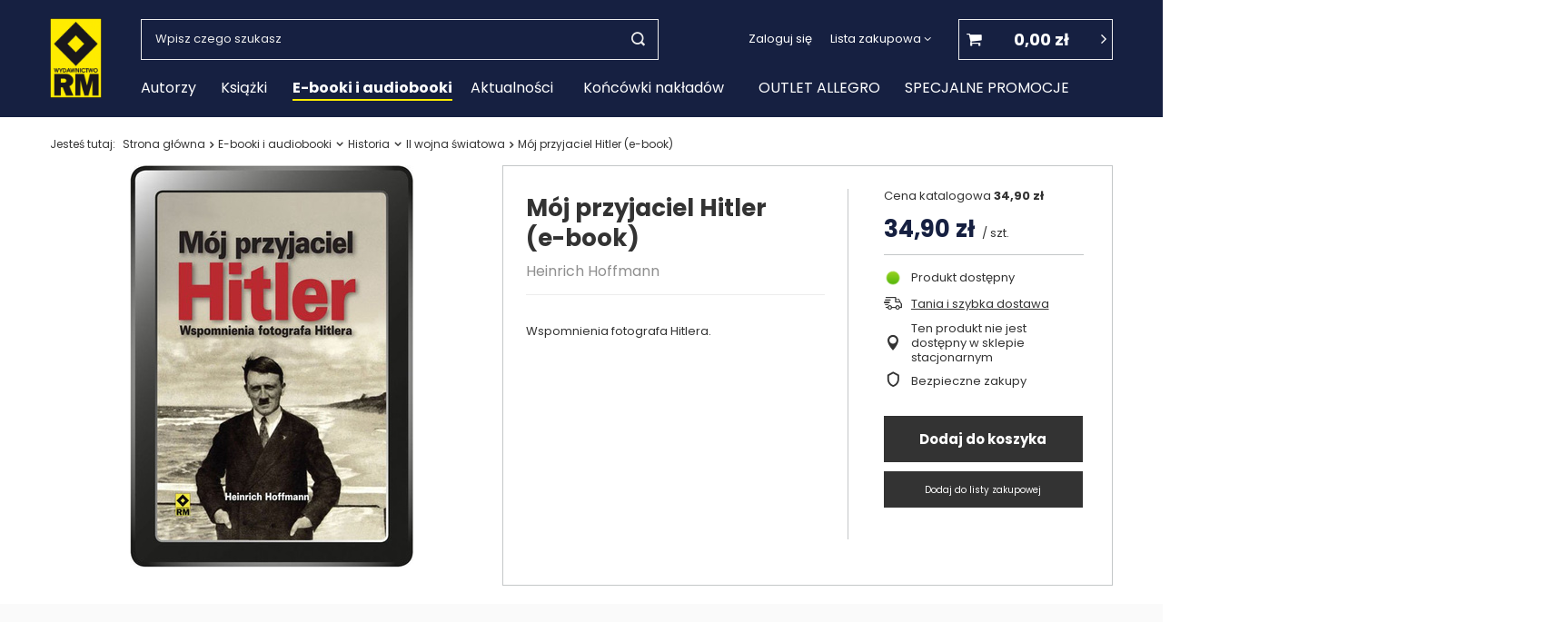

--- FILE ---
content_type: text/html; charset=utf-8
request_url: https://www.rm.com.pl/product-pol-844-Moj-przyjaciel-Hitler-e-book.html
body_size: 19717
content:
<!DOCTYPE html>
<html lang="pl" class="--vat --gross " ><head><meta name='viewport' content='user-scalable=no, initial-scale = 1.0, maximum-scale = 1.0, width=device-width'/><link rel="preload" crossorigin="anonymous" as="font" href="/gfx/pol/fontello.woff?v=2"><link rel="preconnect" href="https://fonts.googleapis.com"><link rel="preconnect" href="https://fonts.gstatic.com" crossorigin><link href="https://fonts.googleapis.com/css2?family=Poppins:wght@400;500;600;700&display=swap" rel="stylesheet"><meta http-equiv="Content-Type" content="text/html; charset=utf-8"><meta http-equiv="X-UA-Compatible" content="IE=edge"><title>Mój przyjaciel Hitler (e-book)  | E-booki i audiobooki \ Historia \ II wojna światowa | Wydawnictwo RM</title><meta name="keywords" content="Mój przyjaciel Hitler (e-book)  E-booki Wydawnictwo RM  Autor Heinrich Hoffmann Tytuł Mój przyjaciel Hitler. Wspomnienia fotografa Hitlera Liczba stron 288 ISBN 978-83-7773-414-8 Wydawnictwo Wydawnictwo RM Rok wydania 2015 Tematy książka, Mój przyjaciel Hilter, Heinrich Hoffmann, fotograf Hitlera, fotografie Hitlera Bezpieczeństwo Bezpieczeństwo  978-83-7773-414-8 9788377734148-10001 9788377734148 | E-booki i audiobooki \ Historia \ II wojna światowa | Wydawnictwo RM"><meta name="description" content="Mój przyjaciel Hitler (e-book)  | Wspomnienia fotografa Hitlera. | E-booki i audiobooki \ Historia \ II wojna światowa | Wydawnictwo RM"><link rel="icon" href="/gfx/pol/favicon.ico"><meta name="theme-color" content="#333"><meta name="msapplication-navbutton-color" content="#333"><meta name="apple-mobile-web-app-status-bar-style" content="#333"><link rel="preload stylesheet" as="style" href="/gfx/pol/style.css.gzip?r=1707751131"><script>var app_shop={urls:{prefix:'data="/gfx/'.replace('data="', '')+'pol/',graphql:'/graphql/v1/'},vars:{priceType:'gross',priceTypeVat:true,productDeliveryTimeAndAvailabilityWithBasket:false,geoipCountryCode:'US',},txt:{priceTypeText:' brutto',},fn:{},fnrun:{},files:[],graphql:{}};const getCookieByName=(name)=>{const value=`; ${document.cookie}`;const parts = value.split(`; ${name}=`);if(parts.length === 2) return parts.pop().split(';').shift();return false;};if(getCookieByName('freeeshipping_clicked')){document.documentElement.classList.remove('--freeShipping');}if(getCookieByName('rabateCode_clicked')){document.documentElement.classList.remove('--rabateCode');}</script><meta name="robots" content="index,follow"><meta name="rating" content="general"><meta name="Author" content="Wydawnictwo RM na bazie IdoSell (www.idosell.com/shop).">
<!-- Begin LoginOptions html -->

<style>
#client_new_social .service_item[data-name="service_Apple"]:before, 
#cookie_login_social_more .service_item[data-name="service_Apple"]:before,
.oscop_contact .oscop_login__service[data-service="Apple"]:before {
    display: block;
    height: 2.6rem;
    content: url('/gfx/standards/apple.svg?r=1743165583');
}
.oscop_contact .oscop_login__service[data-service="Apple"]:before {
    height: auto;
    transform: scale(0.8);
}
#client_new_social .service_item[data-name="service_Apple"]:has(img.service_icon):before,
#cookie_login_social_more .service_item[data-name="service_Apple"]:has(img.service_icon):before,
.oscop_contact .oscop_login__service[data-service="Apple"]:has(img.service_icon):before {
    display: none;
}
</style>

<!-- End LoginOptions html -->

<!-- Open Graph -->
<meta property="og:type" content="website"><meta property="og:url" content="https://www.rm.com.pl/product-pol-844-Moj-przyjaciel-Hitler-e-book.html
"><meta property="og:title" content="Mój przyjaciel Hitler (e-book)"><meta property="og:description" content="Wspomnienia fotografa Hitlera."><meta property="og:site_name" content="Wydawnictwo RM"><meta property="og:locale" content="pl_PL"><meta property="og:image" content="https://www.rm.com.pl/hpeciai/e10eac1254ec32fc457fdb73f5c71a9d/pol_pl_Moj-przyjaciel-Hitler-e-book-844_1.jpg"><meta property="og:image:width" content="312"><meta property="og:image:height" content="443"><link rel="manifest" href="https://www.rm.com.pl/data/include/pwa/2/manifest.json?t=3"><meta name="apple-mobile-web-app-capable" content="yes"><meta name="apple-mobile-web-app-status-bar-style" content="black"><meta name="apple-mobile-web-app-title" content="www.rm.com.pl"><link rel="apple-touch-icon" href="/data/include/pwa/2/icon-128.png"><link rel="apple-touch-startup-image" href="/data/include/pwa/2/logo-512.png" /><meta name="msapplication-TileImage" content="/data/include/pwa/2/icon-144.png"><meta name="msapplication-TileColor" content="#2F3BA2"><meta name="msapplication-starturl" content="/"><script type="application/javascript">var _adblock = true;</script><script async src="/data/include/advertising.js"></script><script type="application/javascript">var statusPWA = {
                online: {
                    txt: "Połączono z internetem",
                    bg: "#5fa341"
                },
                offline: {
                    txt: "Brak połączenia z internetem",
                    bg: "#eb5467"
                }
            }</script><script async type="application/javascript" src="/ajax/js/pwa_online_bar.js?v=1&r=6"></script><script >
window.dataLayer = window.dataLayer || [];
window.gtag = function gtag() {
dataLayer.push(arguments);
}
gtag('consent', 'default', {
'ad_storage': 'denied',
'analytics_storage': 'denied',
'ad_personalization': 'denied',
'ad_user_data': 'denied',
'wait_for_update': 500
});

gtag('set', 'ads_data_redaction', true);
</script><script id="iaiscript_1" data-requirements="W10=" data-ga4_sel="ga4script">
window.iaiscript_1 = `<${'script'}  class='google_consent_mode_update'>
gtag('consent', 'update', {
'ad_storage': 'denied',
'analytics_storage': 'denied',
'ad_personalization': 'denied',
'ad_user_data': 'denied'
});
</${'script'}>`;
</script>
<!-- End Open Graph -->

<link rel="canonical" href="https://www.rm.com.pl/product-pol-844-Moj-przyjaciel-Hitler-e-book.html" />

                <!-- Global site tag (gtag.js) -->
                <script  async src="https://www.googletagmanager.com/gtag/js?id=AW-1038983729"></script>
                <script >
                    window.dataLayer = window.dataLayer || [];
                    window.gtag = function gtag(){dataLayer.push(arguments);}
                    gtag('js', new Date());
                    
                    gtag('config', 'AW-1038983729', {"allow_enhanced_conversions":true});

                </script>
                            <!-- Google Tag Manager -->
                    <script >(function(w,d,s,l,i){w[l]=w[l]||[];w[l].push({'gtm.start':
                    new Date().getTime(),event:'gtm.js'});var f=d.getElementsByTagName(s)[0],
                    j=d.createElement(s),dl=l!='dataLayer'?'&l='+l:'';j.async=true;j.src=
                    'https://www.googletagmanager.com/gtm.js?id='+i+dl;f.parentNode.insertBefore(j,f);
                    })(window,document,'script','dataLayer','GTM-5JNGTJL');</script>
            <!-- End Google Tag Manager -->
<!-- Begin additional html or js -->


<!--2|2|2-->
<style type="text/css">
#n67367, span.order2_deliverytime, div.order2_deliverytime{display:none;}
#search div.product_prices{text-align:left;}
input.client_rebates_submit_code, input.basketedit_submit_code{padding:3px 8px;}
</style>
<!--1|2|1-->
<style type="text/css">
#n67367, span.order2_deliverytime{display:none;}
#search div.product_prices{text-align:left;}
div#footer{clear:both;}
#projector_form div.product_info_top div, #projector_form div.product_info{font-size:12px;}
a.projector_prodstock_compare{display:none;}
button.projector_butttons_buy{font-size:1.4em !important;}
#search table.search_results, table.n54117_dictionary,table{font-size:inherit; line-height:inherit;}
</style>
<!--12|2|10-->
<!-- Facebook Pixel Code -->
<script>
  !function(f,b,e,v,n,t,s)
  {if(f.fbq)return;n=f.fbq=function(){n.callMethod?
  n.callMethod.apply(n,arguments):n.queue.push(arguments)};
  if(!f._fbq)f._fbq=n;n.push=n;n.loaded=!0;n.version='2.0';
  n.queue=[];t=b.createElement(e);t.async=!0;
  t.src=v;s=b.getElementsByTagName(e)[0];
  s.parentNode.insertBefore(t,s)}(window, document,'script',
  'https://connect.facebook.net/en_US/fbevents.js');
  fbq('init', '134741637171738');
  fbq('track', 'PageView');
</script>
<noscript><img height="1" width="1" style="display:none"
  src="https://www.facebook.com/tr?id=134741637171738&ev=PageView&noscript=1"
/></noscript>
<!-- End Facebook Pixel Code -->

<!-- End additional html or js -->
                <script>
                if (window.ApplePaySession && window.ApplePaySession.canMakePayments()) {
                    var applePayAvailabilityExpires = new Date();
                    applePayAvailabilityExpires.setTime(applePayAvailabilityExpires.getTime() + 2592000000); //30 days
                    document.cookie = 'applePayAvailability=yes; expires=' + applePayAvailabilityExpires.toUTCString() + '; path=/;secure;'
                    var scriptAppleJs = document.createElement('script');
                    scriptAppleJs.src = "/ajax/js/apple.js?v=3";
                    if (document.readyState === "interactive" || document.readyState === "complete") {
                          document.body.append(scriptAppleJs);
                    } else {
                        document.addEventListener("DOMContentLoaded", () => {
                            document.body.append(scriptAppleJs);
                        });  
                    }
                } else {
                    document.cookie = 'applePayAvailability=no; path=/;secure;'
                }
                </script>
                <script>let paypalDate = new Date();
                    paypalDate.setTime(paypalDate.getTime() + 86400000);
                    document.cookie = 'payPalAvailability_PLN=-1; expires=' + paypalDate.getTime() + '; path=/; secure';
                </script><link rel="preload" as="image" href="/hpeciai/9e99d919e21548bd5ed767ca7d3108f1/pol_pm_Moj-przyjaciel-Hitler-e-book-844_1.jpg"><style>
								#main_banner1.skeleton .main_slider__item {
									padding-top: calc(650/1920* 100%);
								}
								#main_banner1 .main_slider__item > a.loading {
									min-height: 650px;
								}
							</style><style>
									#photos_slider[data-skeleton] .photos__link:before {
										padding-top: calc(443/312* 100%);
									}
									@media (min-width: 979px) {.photos__slider[data-skeleton] .photos__figure:not(.--nav):first-child .photos__link {
										max-height: 443px;
									}}
								</style></head><body><script>
					var script = document.createElement('script');
					script.src = app_shop.urls.prefix + 'envelope.js.gzip';

					document.getElementsByTagName('body')[0].insertBefore(script, document.getElementsByTagName('body')[0].firstChild);
				</script><div id="container" class="projector_page container"><header class="header-grid commercial_banner"><script class="ajaxLoad">
                app_shop.vars.vat_registered = "true";
                app_shop.vars.currency_format = "###,##0.00";
                
                    app_shop.vars.currency_before_value = false;
                
                    app_shop.vars.currency_space = true;
                
                app_shop.vars.symbol = "zł";
                app_shop.vars.id= "PLN";
                app_shop.vars.baseurl = "http://www.rm.com.pl/";
                app_shop.vars.sslurl= "https://www.rm.com.pl/";
                app_shop.vars.curr_url= "%2Fproduct-pol-844-Moj-przyjaciel-Hitler-e-book.html";
                

                var currency_decimal_separator = ',';
                var currency_grouping_separator = ' ';

                
                    app_shop.vars.blacklist_extension = ["exe","com","swf","js","php"];
                
                    app_shop.vars.blacklist_mime = ["application/javascript","application/octet-stream","message/http","text/javascript","application/x-deb","application/x-javascript","application/x-shockwave-flash","application/x-msdownload"];
                
                    app_shop.urls.contact = "/contact-pol.html";
                </script><div id="viewType" style="display:none"></div><div id="logo" class="d-flex align-items-center"><a href="https://www.rm.com.pl/" target="_self"><img src="/data/gfx/mask/pol/logo_2_big.png" alt="Wydawnictwo RM" width="57" height="88"></a></div><form action="https://www.rm.com.pl/search.php" method="get" id="menu_search" class="menu_search "><a href="#showSearchForm" class="menu_search__mobile"></a><div class="menu_search__block"><div class="menu_search__item --input"><input class="menu_search__input" type="text" name="text" autocomplete="off" placeholder="Wpisz czego szukasz"><button class="menu_search__submit" type="submit"></button></div><div class="menu_search__item --results search_result"></div></div></form><div id="menu_settings" class="align-items-center justify-content-center justify-content-lg-end"><div id="menu_additional"><a class="account_link" href="https://www.rm.com.pl/login.php">Zaloguj się</a><div class="shopping_list_top" data-empty="true"><a href="https://www.rm.com.pl/pl/shoppinglist/" class="wishlist_link slt_link">Lista zakupowa</a><div class="slt_lists"><ul class="slt_lists__nav"><li class="slt_lists__nav_item" data-list_skeleton="true" data-list_id="true" data-shared="true"><a class="slt_lists__nav_link" data-list_href="true"><span class="slt_lists__nav_name" data-list_name="true"></span><span class="slt_lists__count" data-list_count="true">0</span></a></li></ul><span class="slt_lists__empty">Dodaj do niej produkty, które lubisz i chcesz kupić później.</span></div></div></div></div><div class="shopping_list_top_mobile d-none" data-empty="true"><a href="https://www.rm.com.pl/pl/shoppinglist/" class="sltm_link"></a></div><div class="sl_choose sl_dialog"><div class="sl_choose__wrapper sl_dialog__wrapper p-4 p-md-5"><div class="sl_choose__item --top sl_dialog_close mb-2"><strong class="sl_choose__label">Zapisz na liście zakupowej</strong></div><div class="sl_choose__item --lists" data-empty="true"><div class="sl_choose__list f-group --radio m-0 d-md-flex align-items-md-center justify-content-md-between" data-list_skeleton="true" data-list_id="true" data-shared="true"><input type="radio" name="add" class="sl_choose__input f-control" id="slChooseRadioSelect" data-list_position="true"><label for="slChooseRadioSelect" class="sl_choose__group_label f-label py-4" data-list_position="true"><span class="sl_choose__sub d-flex align-items-center"><span class="sl_choose__name" data-list_name="true"></span><span class="sl_choose__count" data-list_count="true">0</span></span></label><button type="button" class="sl_choose__button --desktop btn --solid">Zapisz</button></div></div><div class="sl_choose__item --create sl_create mt-4"><a href="#new" class="sl_create__link  align-items-center">Stwórz nową listę zakupową</a><form class="sl_create__form align-items-center"><div class="sl_create__group f-group --small mb-0"><input type="text" class="sl_create__input f-control" required="required"><label class="sl_create__label f-label">Nazwa nowej listy</label></div><button type="submit" class="sl_create__button btn --solid ml-2 ml-md-3">Utwórz listę</button></form></div><div class="sl_choose__item --mobile mt-4 d-flex justify-content-center d-md-none"><button class="sl_choose__button --mobile btn --solid --large">Zapisz</button></div></div></div><div id="menu_basket" class="topBasket"><a class="topBasket__sub" href="/basketedit.php"><span class="badge badge-info"></span><strong class="topBasket__price" style="display: none;">0,00 zł</strong></a><div class="topBasket__details --products" style="display: none;"><div class="topBasket__block --labels"><label class="topBasket__item --name">Produkt</label><label class="topBasket__item --sum">Ilość</label><label class="topBasket__item --prices">Cena</label></div><div class="topBasket__block --products"></div></div><div class="topBasket__details --shipping" style="display: none;"><span class="topBasket__name">Koszt dostawy od</span><span id="shipppingCost"></span></div><script>
						app_shop.vars.cache_html = true;
					</script></div><nav id="menu_categories" class=" wide"><button type="button" class="navbar-toggler"><i class="icon-reorder"></i></button><div class="navbar-collapse" id="menu_navbar"><ul class="navbar-nav mx-md-n2"><li class="nav-item"><a  href="https://www.rm.com.pl/Autorzy-ccms-pol-30.html" target="_self" title="Autorzy" class="nav-link" >Autorzy</a></li><li class="nav-item"><a  href="/pol_m_Ksiazki-535.html" target="_self" title="Książki" class="nav-link" >Książki</a><ul class="navbar-subnav"><li class="nav-item empty"><a class="nav-link" href="/pol_m_Ksiazki_Kalendarze-i-notatniki-545.html" target="_self">Kalendarze i notatniki</a></li><li class="nav-item empty"><a class="nav-link" href="/pol_m_Ksiazki_Albumy-417.html" target="_self">Albumy</a></li><li class="nav-item empty"><a class="nav-link" href="/pol_m_Ksiazki_Ezoteryka-631.html" target="_self">Ezoteryka</a></li><li class="nav-item"><a class="nav-link" href="/pol_m_Ksiazki_Dla-dzieci-427.html" target="_self">Dla dzieci</a><ul class="navbar-subsubnav"><li class="nav-item"><a class="nav-link" href="/pol_m_Ksiazki_Dla-dzieci_Kolorowanki-i-kursy-rysowania-546.html" target="_self">Kolorowanki i kursy rysowania</a></li><li class="nav-item"><a class="nav-link" href="/pol_m_Ksiazki_Dla-dzieci_Edukacyjne-657.html" target="_self">Edukacyjne</a></li><li class="nav-item"><a class="nav-link" href="/pol_m_Ksiazki_Dla-dzieci_Minecraft-567.html" target="_self">Minecraft</a></li><li class="nav-item"><a class="nav-link" href="/pol_m_Ksiazki_Dla-dzieci_Fortnite-566.html" target="_self">Fortnite</a></li><li class="nav-item"><a class="nav-link" href="/pol_m_Ksiazki_Dla-dzieci_Opowiadania-i-powiesci-565.html" target="_self">Opowiadania i powieści</a></li><li class="nav-item"><a class="nav-link" href="/pol_m_Ksiazki_Dla-dzieci_Sport-564.html" target="_self">Sport</a></li></ul></li><li class="nav-item"><a class="nav-link" href="/pol_m_Ksiazki_Edukacja-242.html" target="_self">Edukacja</a><ul class="navbar-subsubnav"><li class="nav-item"><a class="nav-link" href="/pol_m_Ksiazki_Edukacja_Metoda-Montessori-568.html" target="_self">Metoda Montessori</a></li><li class="nav-item"><a class="nav-link" href="/pol_m_Ksiazki_Edukacja_Sztuka-547.html" target="_self">Sztuka</a></li></ul></li><li class="nav-item"><a class="nav-link" href="/pol_m_Ksiazki_Historia-416.html" target="_self">Historia</a><ul class="navbar-subsubnav"><li class="nav-item"><a class="nav-link" href="/pol_m_Ksiazki_Historia_Ludowa-Historia-Polski-575.html" target="_self">Ludowa Historia Polski</a></li><li class="nav-item"><a class="nav-link" href="/pol_m_Ksiazki_Historia_Ciekawostki-historyczne-580.html" target="_self">Ciekawostki historyczne</a></li><li class="nav-item"><a class="nav-link" href="/pol_m_Ksiazki_Historia_II-wojna-swiatowa-574.html" target="_self">II wojna światowa</a></li><li class="nav-item"><a class="nav-link" href="/pol_m_Ksiazki_Historia_Bron-pancerna-573.html" target="_self">Broń pancerna</a></li><li class="nav-item"><a class="nav-link" href="/pol_m_Ksiazki_Historia_Medycyna-577.html" target="_self">Medycyna</a></li><li class="nav-item"><a class="nav-link" href="/pol_m_Ksiazki_Historia_Starozytnosc-i-sredniowiecze-578.html" target="_self">Starożytność i średniowiecze</a></li><li class="nav-item"><a class="nav-link" href="/pol_m_Ksiazki_Historia_Psychologia-579.html" target="_self">Psychologia</a></li><li class="nav-item"><a class="nav-link" href="/pol_m_Ksiazki_Historia_Inne-581.html" target="_self">Inne</a></li><li class="nav-item"><a class="nav-link" href="/pol_m_Ksiazki_Historia_Kieszonkowa-historia-665.html" target="_self">Kieszonkowa historia</a></li></ul></li><li class="nav-item"><a class="nav-link" href="/pol_m_Ksiazki_Kuchnia-i-diety-251.html" target="_self">Kuchnia i diety</a><ul class="navbar-subsubnav more"><li class="nav-item"><a class="nav-link" href="/pol_m_Ksiazki_Kuchnia-i-diety_Alkohole-i-drinki-0-557.html" target="_self">Alkohole i drinki 0%</a></li><li class="nav-item"><a class="nav-link" href="/pol_m_Ksiazki_Kuchnia-i-diety_Ciasta-i-desery-551.html" target="_self">Ciasta i desery</a></li><li class="nav-item"><a class="nav-link" href="/pol_m_Ksiazki_Kuchnia-i-diety_Dla-diabetykow-552.html" target="_self">Dla diabetyków</a></li><li class="nav-item"><a class="nav-link" href="/pol_m_Ksiazki_Kuchnia-i-diety_Hashimoto-554.html" target="_self">Hashimoto</a></li><li class="nav-item"><a class="nav-link" href="/pol_m_Ksiazki_Kuchnia-i-diety_Keto-563.html" target="_self">Keto</a></li><li class="nav-item"><a class="nav-link" href="/pol_m_Ksiazki_Kuchnia-i-diety_Kuchnia-wegetarianska-i-weganska-553.html" target="_self">Kuchnia wegetariańska i wegańska</a></li><li class="nav-item"><a class="nav-link" href="/pol_m_Ksiazki_Kuchnia-i-diety_Domowe-wyroby-i-kuchnia-polska-556.html" target="_self">Domowe wyroby i kuchnia polska</a></li><li class="nav-item"><a class="nav-link" href="/pol_m_Ksiazki_Kuchnia-i-diety_Kuchnia-swiata-558.html" target="_self">Kuchnia świata</a></li><li class="nav-item"><a class="nav-link" href="/pol_m_Ksiazki_Kuchnia-i-diety_Przyprawy-i-ziola-561.html" target="_self">Przyprawy i zioła</a></li><li class="nav-item"><a class="nav-link" href="/pol_m_Ksiazki_Kuchnia-i-diety_Inne-kulinarne-pozycje-562.html" target="_self">Inne kulinarne pozycje</a></li><li class="nav-item"><a class="nav-link" href="/pol_m_Ksiazki_Kuchnia-i-diety_Mama-i-dziecko-622.html" target="_self">Mama i dziecko</a></li><li class="nav-item"><a class="nav-link" href="/pol_m_Ksiazki_Kuchnia-i-diety_Uzdrawiajaca-moc-630.html" target="_self">Uzdrawiająca moc</a></li><li class="nav-item display-all more"><a href="##" class="nav-link display-all" txt_alt="- zwiń">
																		+ rozwiń
																	</a></li></ul></li><li class="nav-item empty"><a class="nav-link" href="/pol_m_Ksiazki_Literatura-252.html" target="_self">Literatura</a></li><li class="nav-item"><a class="nav-link" href="/pol_m_Ksiazki_Literatura-faktu-542.html" target="_self">Literatura faktu</a><ul class="navbar-subsubnav"><li class="nav-item"><a class="nav-link" href="/pol_m_Ksiazki_Literatura-faktu_Bez-fikcji-625.html" target="_self">Bez fikcji</a></li><li class="nav-item"><a class="nav-link" href="/pol_m_Ksiazki_Literatura-faktu_Fenomeny-ludzkosci-659.html" target="_self">Fenomeny ludzkości</a></li></ul></li><li class="nav-item"><a class="nav-link" href="/pol_m_Ksiazki_Poradniki-434.html" target="_self">Poradniki</a><ul class="navbar-subsubnav"><li class="nav-item"><a class="nav-link" href="/pol_m_Ksiazki_Poradniki_Zyj-lepiej-627.html" target="_self">Żyj lepiej</a></li><li class="nav-item"><a class="nav-link" href="/pol_m_Ksiazki_Poradniki_Zrozum-siebie-661.html" target="_self">Zrozum siebie</a></li></ul></li><li class="nav-item empty"><a class="nav-link" href="/pol_m_Ksiazki_Przewodniki-253.html" target="_self">Przewodniki</a></li><li class="nav-item empty"><a class="nav-link" href="/pol_m_Ksiazki_Rekodzielo-Hobby-254.html" target="_self">Rękodzieło/ Hobby</a></li><li class="nav-item"><a class="nav-link" href="/pol_m_Ksiazki_Rysowanie-kolorowanie-malowanie-258.html" target="_self">Rysowanie, kolorowanie, malowanie</a><ul class="navbar-subsubnav"><li class="nav-item"><a class="nav-link" href="/pol_m_Ksiazki_Rysowanie-kolorowanie-malowanie_Rysowanie-krok-po-kroku-663.html" target="_self">Rysowanie krok po kroku</a></li><li class="nav-item"><a class="nav-link" href="/pol_m_Ksiazki_Rysowanie-kolorowanie-malowanie_Kolorowanie-po-numerach-668.html" target="_self">Kolorowanie po numerach</a></li></ul></li><li class="nav-item empty"><a class="nav-link" href="/pol_m_Ksiazki_Sport-i-zdrowy-ruch-259.html" target="_self">Sport i zdrowy ruch</a></li><li class="nav-item empty"><a class="nav-link" href="/pol_m_Ksiazki_Szachy-260.html" target="_self">Szachy</a></li><li class="nav-item"><a class="nav-link" href="/pol_m_Ksiazki_Rosliny-i-zwierzeta-255.html" target="_self">Rośliny i zwierzęta</a><ul class="navbar-subsubnav"><li class="nav-item"><a class="nav-link" href="/pol_m_Ksiazki_Rosliny-i-zwierzeta_Kot-Jasniepan-549.html" target="_self">Kot Jaśniepan</a></li><li class="nav-item"><a class="nav-link" href="/pol_m_Ksiazki_Rosliny-i-zwierzeta_Kot-Edgar-623.html" target="_self">Kot Edgar</a></li></ul></li><li class="nav-item empty"><a class="nav-link" href="/pol_m_Ksiazki_Zdrowie-i-uroda-261.html" target="_self">Zdrowie i uroda</a></li></ul></li><li class="nav-item active"><a  href="/pol_m_E-booki-i-audiobooki-320.html" target="_self" title="E-booki i audiobooki" class="nav-link active" >E-booki i audiobooki</a><ul class="navbar-subnav"><li class="nav-item empty"><a class="nav-link" href="/pol_m_E-booki-i-audiobooki_Audiobooki-629.html" target="_self">Audiobooki</a></li><li class="nav-item empty"><a class="nav-link" href="/pol_m_E-booki-i-audiobooki_Ezoteryka-632.html" target="_self">Ezoteryka</a></li><li class="nav-item"><a class="nav-link" href="/pol_m_E-booki-i-audiobooki_Dla-dzieci-582.html" target="_self">Dla dzieci</a><ul class="navbar-subsubnav"><li class="nav-item"><a class="nav-link" href="/pol_m_E-booki-i-audiobooki_Dla-dzieci_Minecraft-583.html" target="_self">Minecraft</a></li><li class="nav-item"><a class="nav-link" href="/pol_m_E-booki-i-audiobooki_Dla-dzieci_Opowiadania-i-powiesci-609.html" target="_self">Opowiadania i powieści</a></li><li class="nav-item"><a class="nav-link" href="/pol_m_E-booki-i-audiobooki_Dla-dzieci_Inne-610.html" target="_self">Inne</a></li><li class="nav-item"><a class="nav-link" href="/pol_m_E-booki-i-audiobooki_Dla-dzieci_Sport-614.html" target="_self">Sport</a></li></ul></li><li class="nav-item empty"><a class="nav-link" href="/pol_m_E-booki-i-audiobooki_Szachy-584.html" target="_self">Szachy</a></li><li class="nav-item active"><a class="nav-link active" href="/pol_m_E-booki-i-audiobooki_Historia-585.html" target="_self">Historia</a><ul class="navbar-subsubnav"><li class="nav-item"><a class="nav-link" href="/pol_m_E-booki-i-audiobooki_Historia_Ludowa-Historia-Polski-586.html" target="_self">Ludowa Historia Polski</a></li><li class="nav-item"><a class="nav-link" href="/pol_m_E-booki-i-audiobooki_Historia_Ciekawostki-historyczne-587.html" target="_self">Ciekawostki historyczne</a></li><li class="nav-item active"><a class="nav-link active" href="/pol_m_E-booki-i-audiobooki_Historia_II-wojna-swiatowa-588.html" target="_self">II wojna światowa</a></li><li class="nav-item"><a class="nav-link" href="/pol_m_E-booki-i-audiobooki_Historia_Bron-pancerna-589.html" target="_self">Broń pancerna</a></li><li class="nav-item"><a class="nav-link" href="/pol_m_E-booki-i-audiobooki_Historia_Starozytnosc-i-sredniowiecze-591.html" target="_self">Starożytność i średniowiecze</a></li><li class="nav-item"><a class="nav-link" href="/pol_m_E-booki-i-audiobooki_Historia_Psychologia-592.html" target="_self">Psychologia</a></li><li class="nav-item"><a class="nav-link" href="/pol_m_E-booki-i-audiobooki_Historia_Inne-593.html" target="_self">Inne</a></li><li class="nav-item"><a class="nav-link" href="/pol_m_E-booki-i-audiobooki_Historia_Kieszonkowa-historia-666.html" target="_self">Kieszonkowa historia</a></li></ul></li><li class="nav-item"><a class="nav-link" href="/pol_m_E-booki-i-audiobooki_Kuchnia-i-diety-594.html" target="_self">Kuchnia i diety</a><ul class="navbar-subsubnav"><li class="nav-item"><a class="nav-link" href="/pol_m_E-booki-i-audiobooki_Kuchnia-i-diety_Ciasta-i-desery-596.html" target="_self">Ciasta i desery</a></li><li class="nav-item"><a class="nav-link" href="/pol_m_E-booki-i-audiobooki_Kuchnia-i-diety_Dla-diabetykow-597.html" target="_self">Dla diabetyków</a></li><li class="nav-item"><a class="nav-link" href="/pol_m_E-booki-i-audiobooki_Kuchnia-i-diety_Hashimoto-598.html" target="_self">Hashimoto</a></li><li class="nav-item"><a class="nav-link" href="/pol_m_E-booki-i-audiobooki_Kuchnia-i-diety_Keto-599.html" target="_self">Keto</a></li><li class="nav-item"><a class="nav-link" href="/pol_m_E-booki-i-audiobooki_Kuchnia-i-diety_Kuchnia-wegetarianska-i-weganska-600.html" target="_self">Kuchnia wegetariańska i wegańska</a></li><li class="nav-item"><a class="nav-link" href="/pol_m_E-booki-i-audiobooki_Kuchnia-i-diety_Domowe-wyroby-i-kuchnia-polska-601.html" target="_self">Domowe wyroby i kuchnia polska</a></li><li class="nav-item"><a class="nav-link" href="/pol_m_E-booki-i-audiobooki_Kuchnia-i-diety_Kuchnia-swiata-602.html" target="_self">Kuchnia świata</a></li><li class="nav-item"><a class="nav-link" href="/pol_m_E-booki-i-audiobooki_Kuchnia-i-diety_Przyprawy-i-ziola-603.html" target="_self">Przyprawy i zioła</a></li><li class="nav-item"><a class="nav-link" href="/pol_m_E-booki-i-audiobooki_Kuchnia-i-diety_Inne-diety-prozdrowotne-604.html" target="_self">Inne diety prozdrowotne</a></li><li class="nav-item"><a class="nav-link" href="/pol_m_E-booki-i-audiobooki_Kuchnia-i-diety_Uzdrawiajaca-moc-658.html" target="_self">Uzdrawiająca moc</a></li></ul></li><li class="nav-item empty"><a class="nav-link" href="/pol_m_E-booki-i-audiobooki_Literatura-605.html" target="_self">Literatura</a></li><li class="nav-item"><a class="nav-link" href="/pol_m_E-booki-i-audiobooki_Literatura-faktu-606.html" target="_self">Literatura faktu</a><ul class="navbar-subsubnav"><li class="nav-item"><a class="nav-link" href="/pol_m_E-booki-i-audiobooki_Literatura-faktu_Bez-fikcji-626.html" target="_self">Bez fikcji</a></li></ul></li><li class="nav-item"><a class="nav-link" href="/pol_m_E-booki-i-audiobooki_Poradniki-607.html" target="_self">Poradniki</a><ul class="navbar-subsubnav"><li class="nav-item"><a class="nav-link" href="/pol_m_E-booki-i-audiobooki_Poradniki_Zyj-lepiej-628.html" target="_self">Żyj lepiej</a></li><li class="nav-item"><a class="nav-link" href="/pol_m_E-booki-i-audiobooki_Poradniki_Zrozum-siebie-667.html" target="_self">Zrozum siebie</a></li></ul></li><li class="nav-item empty"><a class="nav-link" href="/pol_m_E-booki-i-audiobooki_Rosliny-i-zwierzeta-608.html" target="_self">Rośliny i zwierzęta</a></li><li class="nav-item empty"><a class="nav-link" href="/pol_m_E-booki-i-audiobooki_Zdrowie-i-uroda-615.html" target="_self">Zdrowie i uroda</a></li><li class="nav-item"><a class="nav-link" href="/pol_m_E-booki-i-audiobooki_Sport-i-zdrowy-ruch-616.html" target="_self">Sport i zdrowy ruch</a><ul class="navbar-subsubnav"><li class="nav-item"><a class="nav-link" href="/pol_m_E-booki-i-audiobooki_Sport-i-zdrowy-ruch_Biografie-617.html" target="_self">Biografie</a></li></ul></li><li class="nav-item empty"><a class="nav-link" href="/pol_m_E-booki-i-audiobooki_Rekodzielo-621.html" target="_self">Rękodzieło</a></li></ul></li><li class="nav-item"><a  href="https://www.rm.com.pl/blog-pol.phtml" target="_self" title="Aktualności" class="nav-link" >Aktualności</a></li><li class="nav-item"><a  href="https://allegro.pl/uzytkownik/WydawnictwoRM" target="_self" title="Końcówki nakładów" class="nav-link" >Końcówki nakładów</a></li><li class="nav-item"><a  href="https://allegro.pl/uzytkownik/WydawnictwoRM?price_from=10&amp;price_to=10" target="_self" title="OUTLET ALLEGRO" class="nav-link" >OUTLET ALLEGRO</a></li><li class="nav-item"><a  href="/pol_m_SPECJALNE-PROMOCJE-664.html" target="_self" title="SPECJALNE PROMOCJE" class="nav-link" >SPECJALNE PROMOCJE</a></li></ul></div></nav><div id="breadcrumbs" class="breadcrumbs "><div class="back_button"><button id="back_button"><i class="icon-angle-left"></i> Wstecz</button></div><div class="list_wrapper"><ol><li><span>Jesteś tutaj:  </span></li><li class="bc-main"><span><a href="/">Strona główna</a></span></li><li class="category bc-item-1 --more"><a class="category" href="/pol_m_E-booki-i-audiobooki-320.html">E-booki i audiobooki</a><ul class="breadcrumbs__sub"><li class="breadcrumbs__item"><a class="breadcrumbs__link --link" href="/pol_m_E-booki-i-audiobooki_Audiobooki-629.html">Audiobooki</a></li><li class="breadcrumbs__item"><a class="breadcrumbs__link --link" href="/pol_m_E-booki-i-audiobooki_Ezoteryka-632.html">Ezoteryka</a></li><li class="breadcrumbs__item"><a class="breadcrumbs__link --link" href="/pol_m_E-booki-i-audiobooki_Dla-dzieci-582.html">Dla dzieci</a></li><li class="breadcrumbs__item"><a class="breadcrumbs__link --link" href="/pol_m_E-booki-i-audiobooki_Szachy-584.html">Szachy</a></li><li class="breadcrumbs__item"><a class="breadcrumbs__link --link" href="/pol_m_E-booki-i-audiobooki_Historia-585.html">Historia</a></li><li class="breadcrumbs__item"><a class="breadcrumbs__link --link" href="/pol_m_E-booki-i-audiobooki_Kuchnia-i-diety-594.html">Kuchnia i diety</a></li><li class="breadcrumbs__item"><a class="breadcrumbs__link --link" href="/pol_m_E-booki-i-audiobooki_Literatura-605.html">Literatura</a></li><li class="breadcrumbs__item"><a class="breadcrumbs__link --link" href="/pol_m_E-booki-i-audiobooki_Literatura-faktu-606.html">Literatura faktu</a></li><li class="breadcrumbs__item"><a class="breadcrumbs__link --link" href="/pol_m_E-booki-i-audiobooki_Poradniki-607.html">Poradniki</a></li><li class="breadcrumbs__item"><a class="breadcrumbs__link --link" href="/pol_m_E-booki-i-audiobooki_Rosliny-i-zwierzeta-608.html">Rośliny i zwierzęta</a></li><li class="breadcrumbs__item"><a class="breadcrumbs__link --link" href="/pol_m_E-booki-i-audiobooki_Zdrowie-i-uroda-615.html">Zdrowie i uroda</a></li><li class="breadcrumbs__item"><a class="breadcrumbs__link --link" href="/pol_m_E-booki-i-audiobooki_Sport-i-zdrowy-ruch-616.html">Sport i zdrowy ruch</a></li><li class="breadcrumbs__item"><a class="breadcrumbs__link --link" href="/pol_m_E-booki-i-audiobooki_Rekodzielo-621.html">Rękodzieło</a></li></ul></li><li class="category bc-item-2 --more"><a class="category" href="/pol_m_E-booki-i-audiobooki_Historia-585.html">Historia</a><ul class="breadcrumbs__sub"><li class="breadcrumbs__item"><a class="breadcrumbs__link --link" href="/pol_m_E-booki-i-audiobooki_Historia_Ludowa-Historia-Polski-586.html">Ludowa Historia Polski</a></li><li class="breadcrumbs__item"><a class="breadcrumbs__link --link" href="/pol_m_E-booki-i-audiobooki_Historia_Ciekawostki-historyczne-587.html">Ciekawostki historyczne</a></li><li class="breadcrumbs__item"><a class="breadcrumbs__link --link" href="/pol_m_E-booki-i-audiobooki_Historia_II-wojna-swiatowa-588.html">II wojna światowa</a></li><li class="breadcrumbs__item"><a class="breadcrumbs__link --link" href="/pol_m_E-booki-i-audiobooki_Historia_Bron-pancerna-589.html">Broń pancerna</a></li><li class="breadcrumbs__item"><a class="breadcrumbs__link --link" href="/pol_m_E-booki-i-audiobooki_Historia_Starozytnosc-i-sredniowiecze-591.html">Starożytność i średniowiecze</a></li><li class="breadcrumbs__item"><a class="breadcrumbs__link --link" href="/pol_m_E-booki-i-audiobooki_Historia_Psychologia-592.html">Psychologia</a></li><li class="breadcrumbs__item"><a class="breadcrumbs__link --link" href="/pol_m_E-booki-i-audiobooki_Historia_Inne-593.html">Inne</a></li><li class="breadcrumbs__item"><a class="breadcrumbs__link --link" href="/pol_m_E-booki-i-audiobooki_Historia_Kieszonkowa-historia-666.html">Kieszonkowa historia</a></li></ul></li><li class="category bc-item-3 bc-active"><a class="category" href="/pol_m_E-booki-i-audiobooki_Historia_II-wojna-swiatowa-588.html">II wojna światowa</a></li><li class="bc-active bc-product-name"><span>Mój przyjaciel Hitler (e-book)</span></li></ol></div></div></header><div id="layout" class="row clearfix"><aside class="col-3"><section class="shopping_list_menu"><div class="shopping_list_menu__block --lists slm_lists" data-empty="true"><span class="slm_lists__label">Listy zakupowe</span><ul class="slm_lists__nav"><li class="slm_lists__nav_item" data-list_skeleton="true" data-list_id="true" data-shared="true"><a class="slm_lists__nav_link" data-list_href="true"><span class="slm_lists__nav_name" data-list_name="true"></span><span class="slm_lists__count" data-list_count="true">0</span></a></li><li class="slm_lists__nav_header"><span class="slm_lists__label">Listy zakupowe</span></li></ul><a href="#manage" class="slm_lists__manage d-none align-items-center d-md-flex">Zarządzaj listami</a></div><div class="shopping_list_menu__block --bought slm_bought"><a class="slm_bought__link d-flex" href="https://www.rm.com.pl/products-bought.php">
						Lista dotychczas zamówionych produktów
					</a></div><div class="shopping_list_menu__block --info slm_info"><strong class="slm_info__label d-block mb-3">Jak działa lista zakupowa?</strong><ul class="slm_info__list"><li class="slm_info__list_item d-flex mb-3">
							Po zalogowaniu możesz umieścić i przechowywać na liście zakupowej dowolną liczbę produktów nieskończenie długo.
						</li><li class="slm_info__list_item d-flex mb-3">
							Dodanie produktu do listy zakupowej nie oznacza automatycznie jego rezerwacji.
						</li><li class="slm_info__list_item d-flex mb-3">
							Dla niezalogowanych klientów lista zakupowa przechowywana jest do momentu wygaśnięcia sesji (około 24h).
						</li></ul></div></section><div id="mobileCategories" class="mobileCategories"><div class="mobileCategories__item --menu"><a class="mobileCategories__link --active" href="#" data-ids="#menu_search,.shopping_list_menu,#menu_search,#menu_navbar,#menu_navbar3, #menu_blog">
                            Menu
                        </a></div><div class="mobileCategories__item --account"><a class="mobileCategories__link" href="#" data-ids="#menu_contact,#login_menu_block">
                            Konto
                        </a></div></div><div class="setMobileGrid" data-item="#menu_navbar"></div><div class="setMobileGrid" data-item="#menu_navbar3" data-ismenu1="true"></div><div class="setMobileGrid" data-item="#menu_blog"></div><div class="login_menu_block d-lg-none" id="login_menu_block"><a class="sign_in_link" href="/login.php" title=""><i class="icon-user"></i><span>Zaloguj się</span></a><a class="registration_link" href="/client-new.php?register" title=""><i class="icon-lock"></i><span>Zarejestruj się</span></a><a class="order_status_link" href="/order-open.php" title=""><i class="icon-globe"></i><span>Sprawdź status zamówienia</span></a></div><div class="setMobileGrid" data-item="#menu_contact"></div><div class="setMobileGrid" data-item="#menu_settings"></div></aside><div id="content" class="col-12"><div id="menu_compare_product" class="compare mb-2 pt-sm-3 pb-sm-3 mb-sm-3" style="display: none;"><div class="compare__label d-none d-sm-block">Dodane do porównania</div><div class="compare__sub"></div><div class="compare__buttons"><a class="compare__button btn --solid --secondary" href="https://www.rm.com.pl/product-compare.php" title="Porównaj wszystkie produkty" target="_blank"><span>Porównaj produkty </span><span class="d-sm-none">(0)</span></a><a class="compare__button --remove btn d-none d-sm-block" href="https://www.rm.com.pl/settings.php?comparers=remove&amp;product=###" title="Usuń wszystkie produkty">
                        Usuń produkty
                    </a></div><script>
                        var cache_html = true;
                    </script></div><section id="projector_photos" class="photos d-flex align-items-start mb-4"><div id="photos_slider" class="photos__slider" data-skeleton="true"><div class="photos___slider_wrapper"><figure class="photos__figure"><a class="photos__link" href="/hpeciai/e10eac1254ec32fc457fdb73f5c71a9d/pol_pl_Moj-przyjaciel-Hitler-e-book-844_1.jpg" data-width="493" data-height="700"><img class="photos__photo" alt="Mój przyjaciel Hitler (e-book)" src="/hpeciai/9e99d919e21548bd5ed767ca7d3108f1/pol_pm_Moj-przyjaciel-Hitler-e-book-844_1.jpg"></a></figure></div></div></section><div class="pswp" tabindex="-1" role="dialog" aria-hidden="true"><div class="pswp__bg"></div><div class="pswp__scroll-wrap"><div class="pswp__container"><div class="pswp__item"></div><div class="pswp__item"></div><div class="pswp__item"></div></div><div class="pswp__ui pswp__ui--hidden"><div class="pswp__top-bar"><div class="pswp__counter"></div><button class="pswp__button pswp__button--close" title="Close (Esc)"></button><button class="pswp__button pswp__button--share" title="Share"></button><button class="pswp__button pswp__button--fs" title="Toggle fullscreen"></button><button class="pswp__button pswp__button--zoom" title="Zoom in/out"></button><div class="pswp__preloader"><div class="pswp__preloader__icn"><div class="pswp__preloader__cut"><div class="pswp__preloader__donut"></div></div></div></div></div><div class="pswp__share-modal pswp__share-modal--hidden pswp__single-tap"><div class="pswp__share-tooltip"></div></div><button class="pswp__button pswp__button--arrow--left" title="Previous (arrow left)"></button><button class="pswp__button pswp__button--arrow--right" title="Next (arrow right)"></button><div class="pswp__caption"><div class="pswp__caption__center"></div></div></div></div></div><section id="projector_productname" class="product_name "><div class="product_name__block --name mb-2 d-sm-flex justify-content-sm-between mt-sm-1"><h1 class="product_name__name m-0">Mój przyjaciel Hitler (e-book)</h1></div><div class="product_name_author"><a class="product_name_author-txt" href="/tra-pol-1903-Heinrich-Hoffmann.html">Heinrich Hoffmann</a></div><div class="product_name__block --links d-lg-flex justify-content-lg-end align-items-lg-center"><div class="product_name__actions d-flex justify-content-between align-items-center mx-n1"><a class="product_name__action --compare --add px-1" href="https://www.rm.com.pl/settings.php?comparers=add&amp;product=844" title="Kliknij, aby dodać produkt do porównania"><span>+ Dodaj do porównania</span></a></div></div><div class="product_name__block --description mt-3"><ul><li>Wspomnienia fotografa Hitlera.</li></ul></div><section id="projector_producttraits" class="traits d-none mb-4 d-md-block"><div class="traits__wrapper"></div></section></section><script class="ajaxLoad">
				cena_raty = 34.90;
				
						var client_login = 'false'
					
				var client_points = '';
				var points_used = '';
				var shop_currency = 'zł';
				var product_data = {
				"product_id": '844',
				
				"currency":"zł",
				"product_type":"product_virtual",
				"unit":"szt.",
				"unit_plural":"szt.",

				"unit_sellby":"1",
				"unit_precision":"0",

				"base_price":{
				
					"maxprice":"34.90",
				
					"maxprice_formatted":"34,90 zł",
				
					"maxprice_net":"33.24",
				
					"maxprice_net_formatted":"33,24 zł",
				
					"minprice":"34.90",
				
					"minprice_formatted":"34,90 zł",
				
					"minprice_net":"33.24",
				
					"minprice_net_formatted":"33,24 zł",
				
					"size_max_maxprice_net":"0.00",
				
					"size_min_maxprice_net":"0.00",
				
					"size_max_maxprice_net_formatted":"0,00 zł",
				
					"size_min_maxprice_net_formatted":"0,00 zł",
				
					"size_max_maxprice":"0.00",
				
					"size_min_maxprice":"0.00",
				
					"size_max_maxprice_formatted":"0,00 zł",
				
					"size_min_maxprice_formatted":"0,00 zł",
				
					"price_unit_sellby":"34.90",
				
					"value":"34.90",
					"price_formatted":"34,90 zł",
					"price_net":"33.24",
					"price_net_formatted":"33,24 zł",
					"vat":"5",
					"worth":"34.90",
					"worth_net":"33.24",
					"worth_formatted":"34,90 zł",
					"worth_net_formatted":"33,24 zł",
					"srp":"34.90",
					"srp_formatted":"34,90 zł",
					"srp_net":"33.24",
					"srp_net_formatted":"33,24 zł",
					"basket_enable":"y",
					"special_offer":"false",
					"rebate_code_active":"n",
					"priceformula_error":"false"
				},

				"order_quantity_range":{
				
				},

				"sizes":{
				
				"uniw":
				{
				
					"type":"uniw",
					"priority":"0",
					"description":"uniwersalny",
					"name":"uniw",
					"amount":-1,
					"amount_mo":-1,
					"amount_mw":-1,
					"amount_mp":0,
					"code_extern":"9788377734148-10001",
					"code_producer":"9788377734148",
					"shipping_time":{
					
						"days":"0",
						"working_days":"0",
						"hours":"0",
						"minutes":"0",
						"time":"2026-01-26 14:00",
						"week_day":"1",
						"week_amount":"0",
						"today":"true",
						"today_shipment_deadline":"11:00:00"
					},
				
					"delay_time":{
					
						"days":"0",
						"hours":"0",
						"minutes":"0",
						"time":"2026-01-26 00:29:46",
						"week_day":"1",
						"week_amount":"0",
						"unknown_delivery_time":"false"
					},
				
					"delivery":{
					
					"undefined":"true"
					},
					"price":{
					
					"value":"34.90",
					"price_formatted":"34,90 zł",
					"price_net":"33.24",
					"price_net_formatted":"33,24 zł",
					"vat":"5",
					"worth":"34.90",
					"worth_net":"33.24",
					"worth_formatted":"34,90 zł",
					"worth_net_formatted":"33,24 zł",
					"srp":"34.90",
					"srp_formatted":"34,90 zł",
					"srp_net":"33.24",
					"srp_net_formatted":"33,24 zł",
					"basket_enable":"y",
					"special_offer":"false",
					"rebate_code_active":"n",
					"priceformula_error":"false"
					}
				}
				}

				}
				var  trust_level = '0';
			</script><form id="projector_form" class="projector_details" action="https://www.rm.com.pl/basketchange.php" method="post" data-product_id="844" data-type="product_virtual"><button style="display:none;" type="submit"></button><input id="projector_product_hidden" type="hidden" name="product" value="844"><input id="projector_size_hidden" type="hidden" name="size" autocomplete="off" value="onesize"><input id="projector_mode_hidden" type="hidden" name="mode" value="1"><div class="projector_details__wrapper"><div id="projector_sizes_cont" class="projector_details__sizes projector_sizes" data-onesize="true"><span class="projector_sizes__label">Rozmiar</span><div class="projector_sizes__sub"><a class="projector_sizes__item" href="/product-pol-844-Moj-przyjaciel-Hitler-e-book.html?selected_size=onesize" data-type="onesize"><span class="projector_sizes__name">uniwersalny</span></a></div></div><div id="projector_prices_wrapper" class="projector_details__prices projector_prices"><div id="projector_prices_wrapper" class="projector_details__prices projector_prices"><div class="projector_prices__srp_wrapper" id="projector_price_srp_wrapper"><span class="projector_prices__srp_label">Cena katalogowa</span><strong class="projector_prices__srp" id="projector_price_srp">34,90 zł</strong></div><div class="projector_prices__maxprice_wrapper" id="projector_price_maxprice_wrapper" style="display:none;"><span class="omnibus_label">Cena regularna: </span><span class="projector_prices__percent" id="projector_price_yousave" style="display:none;"><span class="projector_prices__percent_before">-</span><span class="projector_prices__percent_value"></span><span class="projector_prices__percent_after">%</span></span><del class="projector_prices__maxprice" id="projector_price_maxprice"></del><span class="projector_prices__percent" id="projector_price_yousave" style="display:none;"><span class="projector_prices__percent_before">(Zniżka </span><span class="projector_prices__percent_value"></span><span class="projector_prices__percent_after">%)</span></span></div><div class="projector_prices__price_wrapper"><strong class="projector_prices__price" id="projector_price_value"><span>34,90 zł</span></strong><div class="projector_prices__info"><span class="projector_prices__unit_sep">
											 / 
										</span><span class="projector_prices__unit_sellby" id="projector_price_unit_sellby" style="display:none">1</span><span class="projector_prices__unit" id="projector_price_unit">szt.</span><span class="projector_prices__vat"><span class="price_vat"> brutto</span></span></div></div><div class="projector_prices__points" id="projector_points_wrapper" style="display:none;"><div class="projector_prices__points_wrapper" id="projector_price_points_wrapper"><span id="projector_button_points_basket" class="projector_prices__points_buy --span" title="Zaloguj się, aby kupić ten produkt za punkty"><span class="projector_prices__points_price_text">Kup za </span><span class="projector_prices__points_price" id="projector_price_points"><span class="projector_currency"> pkt.</span></span></span></div><div class="projector_prices__points_recive_wrapper" id="projector_price_points_recive_wrapper" style="display:none;"><span class="projector_prices__points_recive_text">Po zakupie otrzymasz </span><span class="projector_prices__points_recive" id="projector_points_recive_points"><span class="projector_currency"> pkt.</span></span></div></div></div></div><div class="projector_details__tell_availability projector_tell_availability" id="projector_tell_availability" style="display:none"><div class="projector_tell_availability__email f-group --small"><div class="f-feedback --required"><input type="text" class="f-control validate" name="email" data-validation-url="/ajax/client-new.php?validAjax=true" data-validation="client_email" required="required" disabled id="tellAvailabilityEmail"><label class="f-label" for="tellAvailabilityEmail">Twój adres e-mail</label><span class="f-control-feedback"></span></div></div><div class="projector_tell_availability__info1"><span>Dane są przetwarzane zgodnie z </span><a href="/pol-privacy-and-cookie-notice.html">polityką prywatności</a><span>. Przesyłając je, akceptujesz jej postanowienia. </span></div><div class="projector_tell_availability__button_wrapper"><button type="submit" class="projector_tell_availability__button btn --solid --large">
								Powiadom o dostępności
							</button></div><div class="projector_tell_availability__info2"><span>Powyższe dane nie są używane do przesyłania newsletterów lub innych reklam. Włączając powiadomienie zgadzasz się jedynie na wysłanie jednorazowo informacji o ponownej dostępności tego produktu. </span></div></div><div class="projector_details__info projector_info"><div class="projector_info__item --status projector_status"><span id="projector_status_gfx_wrapper" class="projector_status__gfx_wrapper projector_info__icon"><img id="projector_status_gfx" class="projector_status__gfx" src="/data/lang/pol/available_graph/graph_1_10.png" alt="Produkt dostępny"></span><div id="projector_shipping_unknown" class="projector_status__unknown" style="display:none"><span class="projector_status__unknown_text"><a target="_blank" href="/contact-pol.html">
										Skontaktuj się z obsługą sklepu,
									</a>
									aby oszacować czas przygotowania tego produktu do wysyłki.
								</span></div><div id="projector_shipping_info" class="projector_status__info" style="display:none"><span class="projector_status__info_label">Wyślemy</span><span class="projector_status__info_days" id="projector_delivery_days"></span><span class="projector_status__info_amount" id="projector_amount" style="display:none"> (%d w magazynie)</span></div><div class="projector_status__description" id="projector_status_description">Produkt dostępny</div></div><div class="projector_info__item --shipping projector_shipping" id="projector_shipping_dialog"><span class="projector_shipping__icon projector_info__icon"></span><a class="projector_shipping__info projector_info__link" href="#shipping_info">
										Tania i szybka dostawa
									</a></div><div class="projector_info__item --stocks projector_stocks"><span class="projector_stocks__icon projector_info__icon"></span><span class="projector_stocks__info projector_info__link">Ten produkt nie jest dostępny w sklepie stacjonarnym</span></div><div class="projector_info__item --safe projector_safe"><span class="projector_safe__icon projector_info__icon"></span><span class="projector_safe__info projector_info__link">Bezpieczne zakupy</span></div></div><div class="projector_details__buy projector_buy" id="projector_buy_section"><button class="projector_buy__button btn --solid --large" id="projector_button_basket" type="submit">
									Dodaj do koszyka
								</button><a class="product_name__action --shopping-list btn --solid --medium" href="#addToShoppingList" title="Kliknij, aby dodać produkt do listy zakupowej"><span>Dodaj do listy zakupowej</span></a></div></div></form><script class="ajaxLoad">
				app_shop.vars.contact_link = "/contact-pol.html";
			</script><div class="long_parameters_wrapper mb-4 mb-md-7"><section id="projector_longdescription" class="longdescription cm  col-12 col-md-8"><span class="headline">Opis</span><p>Szczegóły z prywatnego życia Hitlera we wspomnieniach jednego z jego najbliższych przyjaciół oraz zdjęcia, które pomogły stworzyć legendę Hitlera<br /><br />Heinrich Hoffmann jako oficjalny „nadworny” fotograf odegrał istotną rolę w starannym kształtowaniu publicznego wizerunku Hitlera i gloryfikacji Trzeciej Rzeszy. Jednak jego wpływy sięgały daleko poza sferę propagandy. Nie tylko był obecny podczas wielu kluczowych wydarzeń w historii Trzeciej Rzeszy - był również bliskim przyjacielem Führera, mającym zagwarantowany wyłączny i bezpośredni dostęp do miejsc i osób z wewnętrznego kręgu Hitlera i do niego samego. Jego wspomnienia to relacja naocznego świadka, ważna zarówno dla historyków, jak i przeciętnego czytelnika – fascynujące studium osobowości dyktatora i znakomite spojrzenie zza kulis na powstanie i ostateczny upadek nazistowskiego reżimu.<br /><br />Heinrich Hoffmann wykonał ponad dwa miliony zdjęć Hitlera. Były szeroko rozpowszechniane, między innymi na znaczkach pocztowych, co okazało się bardzo dochodowym przedsięwzięciem dla nich obu. W latach 30. XX wieku Hoffmann opublikował kilka książek o Hitlerze, w tym Hitler wie ihn keiner kennt (Hitler, jakiego nikt nie zna) w 1932 roku. Hoffmann i Hitler utrzymywali bliskie stosunki, więc Hoffmann nie dość, że stał się jego powiernikiem – dzięki czemu jego wspomnienia zawierają wiele mało znanych szczegółów z życia Führera – to został również jego swatem. To Hoffmann przedstawił Hitlerowi Ewę Braun, swoją asystentkę...</p>
<p><strong>E-book dostępny w formatach ePub i MOBI.</strong></p>
<p><strong>Patroni medialni:</strong></p>
<table border="0">
<tbody>
<tr>
<td><span style="font-size: 10pt;"><a href="http://www.granice.pl" target="_blank" title="www.granice.pl"><img src="/data/include/cms/Patroni/granice.jpg" border="0" alt="Granice.pl" title="Granice.pl" width="105" height="35" /></a> </span></td>
<td>   <br /></td>
<td align="center" valign="middle"><span style="font-size: 10pt;"><span style="font-size: 10pt;"><a href="http://www.tvp.pl/historia" target="_blank" title="TVP historia"><img src="/data/include/cms/Patroni/tvphistoria.jpg" border="0" alt="TVP Historia" title="TVP Historia" width="81" height="35" /></a></span>   </span></td>
<td><span style="font-size: 10pt;"></span></td>
<td><a href="http://www.historia.org.pl" target="_blank"><img src="/data/include/cms/Patroni/historiaorg.jpg" border="0" alt="Historia.org.pl" title="Historia.org.pl" width="130" height="35" /></a> </td>
<td> </td>
<td><img src="/data/include/cms/Patroni/21wiekextra-1.jpg" border="0" alt="21 Wiek" title="21 Wiek" width="170" height="35" /></td>
</tr>
</tbody>
</table>
<p><strong> </strong></p></section><section id="projector_dictionary" class="dictionary col-12  col-md-4 "><div class="dictionary__group --first --no-group"><div class="dictionary__label mb-2 d-flex flex-column align-items-start justify-content-center"><span class="dictionary__label_txt">Szczegóły</span></div><div class="traits__item row "><span class="traits__label col-6 d-flex flex-column align-items-start">Autor</span><span class="traits__values col-6"><a class="traits__value" href="/tra-pol-1903-Heinrich-Hoffmann.html">Heinrich Hoffmann</a></span></div><div class="dictionary__param row "><div class="dictionary__name col-6 d-flex flex-column align-items-start"><span class="dictionary__name_txt">Wydawnictwo</span></div><div class="dictionary__values col-6"><div class="dictionary__value"><a class="dictionary__value_txt" href="/firm-pol-1405927314-Wydawnictwo-RM.html" title="Kliknij, by zobaczyć wszystkie produkty tej marki">Wydawnictwo RM</a></div></div></div><div class="dictionary__param row "><div class="dictionary__name col-6 d-flex flex-column align-items-start"><span class="dictionary__name_txt">Autor</span></div><div class="dictionary__values col-6"><div class="dictionary__value"><span class="dictionary__value_txt">Heinrich Hoffmann</span></div></div></div><div class="dictionary__param row "><div class="dictionary__name col-6 d-flex flex-column align-items-start"><span class="dictionary__name_txt">Tytuł</span></div><div class="dictionary__values col-6"><div class="dictionary__value"><span class="dictionary__value_txt">Mój przyjaciel Hitler. Wspomnienia fotografa Hitlera</span></div></div></div><div class="dictionary__param row "><div class="dictionary__name col-6 d-flex flex-column align-items-start"><span class="dictionary__name_txt">Liczba stron</span></div><div class="dictionary__values col-6"><div class="dictionary__value"><span class="dictionary__value_txt">288</span></div></div></div><div class="dictionary__param row "><div class="dictionary__name col-6 d-flex flex-column align-items-start"><span class="dictionary__name_txt">ISBN<a href="#showDescription" class="dictionary__more">Więcej</a></span><div class="dictionary__description --name">Niepowtarzalny dziesięciocyfrowy, a od 01.01.2007 13-cyfrowy identyfikator książki</div></div><div class="dictionary__values col-6"><div class="dictionary__value"><span class="dictionary__value_txt">978-83-7773-414-8</span></div></div></div><div class="dictionary__param row "><div class="dictionary__name col-6 d-flex flex-column align-items-start"><span class="dictionary__name_txt">Wydawnictwo</span></div><div class="dictionary__values col-6"><div class="dictionary__value"><span class="dictionary__value_txt">Wydawnictwo RM</span></div></div></div><div class="dictionary__param row "><div class="dictionary__name col-6 d-flex flex-column align-items-start"><span class="dictionary__name_txt">Rok wydania</span></div><div class="dictionary__values col-6"><div class="dictionary__value"><span class="dictionary__value_txt">2015</span></div></div></div><div class="dictionary__param row "><div class="dictionary__name col-6 d-flex flex-column align-items-start"><span class="dictionary__name_txt">Bezpieczeństwo</span></div><div class="dictionary__values col-6"><div class="dictionary__value"><span class="dictionary__value_txt">Bezpieczeństwo</span></div></div></div></div></section></div><section id="projector_enclosures" class="enclosures mb-5 col-12"><div class="enclosures__label mb-3"><span class="enclosures__label_txt">Do pobrania</span></div><ul class="enclosures__list row"><li class="enclosures__item col-12 col-sm-4 col-md-3 mb-2"><a class="enclosures__name --download" target="_blank" href="download-attachment.php?h=m7G5RMSUpaSXl2W3ksfK1dSVpXRzVA==#downloadapp">Mój przyjaciel Hitler - fragment (ePub)</a></li><li class="enclosures__item col-12 col-sm-4 col-md-3 mb-2"><a class="enclosures__name --download" target="_blank" href="download-attachment.php?h=m7G5RMSUpaSXl2W3ksfK1dSVpXRzVQ==#downloadapp">Mój przyjaciel Hitler - fragment (MOBI)</a></li></ul></section><section id="products_associated_zone2" class="hotspot mb-5 mb-md-7 --slider col-12 p-0" data-ajaxLoad="true" data-pageType="projector"><div class="hotspot mb-5 skeleton"><span class="headline"></span><div class="products d-flex flex-wrap"><div class="product col-6 col-sm-3 py-3"><span class="product__icon d-flex justify-content-center align-items-center"></span><span class="product__name"></span><div class="product__prices"></div></div><div class="product col-6 col-sm-3 py-3"><span class="product__icon d-flex justify-content-center align-items-center"></span><span class="product__name"></span><div class="product__prices"></div></div><div class="product col-6 col-sm-3 py-3"><span class="product__icon d-flex justify-content-center align-items-center"></span><span class="product__name"></span><div class="product__prices"></div></div><div class="product col-6 col-sm-3 py-3"><span class="product__icon d-flex justify-content-center align-items-center"></span><span class="product__name"></span><div class="product__prices"></div></div></div></div></section><section id="product_askforproduct" class="askforproduct mb-5 col-12"><div class="askforproduct__label headline"><span class="askforproduct__label_txt headline__name">Zapytaj o produkt</span></div><form action="/settings.php" class="askforproduct__form row flex-column align-items-center" method="post" novalidate="novalidate"><div class="askforproduct__description col-12 col-sm-7 mb-4"><span class="askforproduct__description_txt">Jeżeli powyższy opis jest dla Ciebie niewystarczający, prześlij nam swoje pytanie odnośnie tego produktu. Postaramy się odpowiedzieć tak szybko jak tylko będzie to możliwe.
						</span><span class="askforproduct__privacy">Dane są przetwarzane zgodnie z <a href="/pol-privacy-and-cookie-notice.html">polityką prywatności</a>. Przesyłając je, akceptujesz jej postanowienia. </span></div><input type="hidden" name="question_product_id" value="844"><input type="hidden" name="question_action" value="add"><div class="askforproduct__inputs col-12 col-sm-7"><div class="f-group askforproduct__email"><div class="f-feedback askforproduct__feedback --email"><input id="askforproduct__email_input" type="email" class="f-control --validate" name="question_email" required="required"><label for="askforproduct__email_input" class="f-label">
									E-mail
								</label><span class="f-control-feedback"></span></div></div><div class="f-group askforproduct__question"><div class="f-feedback askforproduct__feedback --question"><textarea id="askforproduct__question_input" rows="6" cols="52" type="question" class="f-control --validate" name="product_question" minlength="3" required="required"></textarea><label for="askforproduct__question_input" class="f-label">
									Pytanie
								</label><span class="f-control-feedback"></span></div></div></div><div class="askforproduct__submit  col-12 col-sm-7"><button class="btn --solid --medium px-5 mb-2 askforproduct__button">
							Wyślij
						</button></div></form></section><section id="opinions_section" class="row mb-4 mx-n3"><div class="opinions_add_form col-12"><div class="big_label">
							Napisz swoją opinię
						</div><form class="row flex-column align-items-center shop_opinion_form" enctype="multipart/form-data" id="shop_opinion_form" action="/settings.php" method="post"><input type="hidden" name="product" value="844"><div class="shop_opinions_notes col-12 col-sm-6"><div class="shop_opinions_name">
							Twoja ocena:
						</div><div class="shop_opinions_note_items"><div class="opinion_note"><a href="#" class="opinion_star active" rel="1" title="1/5"><span><i class="icon-star"></i></span></a><a href="#" class="opinion_star active" rel="2" title="2/5"><span><i class="icon-star"></i></span></a><a href="#" class="opinion_star active" rel="3" title="3/5"><span><i class="icon-star"></i></span></a><a href="#" class="opinion_star active" rel="4" title="4/5"><span><i class="icon-star"></i></span></a><a href="#" class="opinion_star active" rel="5" title="5/5"><span><i class="icon-star"></i></span></a><strong>5/5</strong><input type="hidden" name="note" value="5"></div></div></div><div class="form-group col-12 col-sm-7"><div class="has-feedback"><textarea id="addopp" class="form-control" name="opinion"></textarea><label for="opinion" class="control-label">
								Treść twojej opinii
							</label><span class="form-control-feedback"></span></div></div><div class="opinion_add_photos col-12 col-sm-7"><div class="opinion_add_photos_wrapper d-flex align-items-center"><span class="opinion_add_photos_text"><i class="icon-file-image"></i>  Dodaj własne zdjęcie produktu:
								</span><input class="opinion_add_photo" type="file" name="opinion_photo" data-max_filesize="10485760"></div></div><div class="form-group col-12 col-sm-7"><div class="has-feedback has-required"><input id="addopinion_name" class="form-control" type="text" name="addopinion_name" value="" required="required"><label for="addopinion_name" class="control-label">
									Twoje imię
								</label><span class="form-control-feedback"></span></div></div><div class="form-group col-12 col-sm-7"><div class="has-feedback has-required"><input id="addopinion_email" class="form-control" type="email" name="addopinion_email" value="" required="required"><label for="addopinion_email" class="control-label">
									Twój email
								</label><span class="form-control-feedback"></span></div></div><div class="shop_opinions_button col-12"><button type="submit" class="btn --solid --medium opinions-shop_opinions_button px-5" title="Dodaj opinię">
									Wyślij opinię
								</button></div></form></div></section></div></div></div><footer class=""><div id="menu_buttons" class="container"><div class="row menu_buttons_sub"><div class="menu_button_wrapper col-6"><a target="_blank" href="http://www.dotpay.pl" title=""><img alt="" src="/data/include/img/links/1360840981.jpg?t=1692368880"></a></div><div class="menu_button_wrapper col-6"><a target="_blank" href="http://readme.pl/" title="Readme"><img alt="Readme" src="/data/include/img/links/1461664549.jpg?t=1692368880"></a></div></div></div><div id="menu_newsletter" class="menu-newsletter container"><form action="https://www.rm.com.pl/settings.php" method="post" class="row"><div class="label_wrapper col-12 col-md-3"><label><p>Bądź na bieżąco</p><p>Otrzymuj informacje o nowościach, zapowiedziach i promocjach</p></label></div><div class="col-12 col-md-7 newsletter_right_wrapper"><div class="input-wrapper  has-feedback "><input class="form-control validate" name="mailing_name" type="text" minlength="3" placeholder="Twoje imię"><span class="form-control-feedback"></span></div><div class="input-wrapper has-feedback "><input class="form-control validate" name="mailing_email" type="text" data-validate="email" placeholder="Twój adres e-mail"><span class="form-control-feedback"></span></div><div class="btn-wrapper "><button name="mailing_action" value="add" type="submit" class="btn --solid --large add_newsletter" title="Zapisz">
									Zapisz się
								</button></div><div class="f-group --checkbox newsletter_agreements | newsletter_agreements"><input type="checkbox" class="f-control validate focused newsletter_checkbox" id="exampleInputCheckbox" required="required" name="news_checkboxes"><label class="f-label" for="exampleInputCheckbox"><label for="news_checkbox_1">Wyrażam zgodę na przetwarzanie danych osobowych zgodnie z <a href="l/Bezpieczenstwo-i-cookies-cabout-pol-10.html" target="_blank">polityką prywatności</a>.</label><a href="/pol-privacy-and-cookie-notice.html"></a></label></div></div></form></div><div id="footer_links" class="row container four_elements"><ul id="menu_orders" class="footer_links col-md-4 col-sm-6 col-12 orders_bg"><li><a id="menu_orders_header" class=" footer_links_label" href="https://www.rm.com.pl/client-orders.php" title="">
							Moje zamówienie
						</a><ul class="footer_links_sub"><li id="order_status" class="menu_orders_item"><i class="icon-battery"></i><a href="https://www.rm.com.pl/order-open.php">
									Status zamówienia
								</a></li><li id="order_status2" class="menu_orders_item"><i class="icon-truck"></i><a href="https://www.rm.com.pl/order-open.php">
									Śledzenie przesyłki
								</a></li><li id="order_rma" class="menu_orders_item"><i class="icon-sad-face"></i><a href="https://www.rm.com.pl/rma-open.php">
									Chcę zareklamować produkt
								</a></li><li id="order_returns" class="menu_orders_item"><i class="icon-refresh-dollar"></i><a href="https://www.rm.com.pl/returns-open.php">
									Chcę zwrócić produkt
								</a></li><li id="order_exchange" class="menu_orders_item d-none"><a href="/client-orders.php?display=returns&amp;exchange=true"></a></li><li id="order_contact" class="menu_orders_item"><i class="icon-phone"></i><a href="/contact-pol.html">
										Kontakt
									</a></li></ul></li></ul><ul id="menu_account" class="footer_links col-md-4 col-sm-6 col-12"><li><a id="menu_account_header" class=" footer_links_label" href="https://www.rm.com.pl/login.php" title="">
							Moje konto
						</a><ul class="footer_links_sub"><li id="account_register_retail" class="menu_orders_item"><i class="icon-register-card"></i><a href="https://www.rm.com.pl/client-new.php?register">
												Zarejestruj się
											</a></li><li id="account_basket" class="menu_orders_item"><i class="icon-basket"></i><a href="https://www.rm.com.pl/basketedit.php">
									Koszyk
								</a></li><li id="account_observed" class="menu_orders_item"><i class="icon-star-empty"></i><a href="https://www.rm.com.pl/pl/shoppinglist/">
									Listy zakupowe
								</a></li><li id="account_boughts" class="menu_orders_item"><i class="icon-menu-lines"></i><a href="https://www.rm.com.pl/products-bought.php">
									Lista zakupionych produktów
								</a></li><li id="account_history" class="menu_orders_item"><i class="icon-clock"></i><a href="https://www.rm.com.pl/client-orders.php">
									Historia transakcji
								</a></li><li id="account_rebates" class="menu_orders_item"><i class="icon-scissors-cut"></i><a href="https://www.rm.com.pl/client-rebate.php">
									Moje rabaty
								</a></li><li id="account_newsletter" class="menu_orders_item"><i class="icon-envelope-empty"></i><a href="https://www.rm.com.pl/newsletter.php">
									Newsletter
								</a></li></ul></li></ul><ul id="menu_regulations" class="footer_links col-md-4 col-sm-6 col-12"><li><span class="footer_links_label">Regulaminy</span><ul class="footer_links_sub"><li><a href="/pol-delivery.html">
											Wysyłka
										</a></li><li><a href="/pol-payments.html">
											Sposoby płatności i prowizje
										</a></li><li><a href="/pol-terms.html">
											Regulamin
										</a></li><li><a href="/pol-privacy-and-cookie-notice.html">
											Polityka prywatności
										</a></li><li><a href="/pol-returns-and_replacements.html">
											Odstąpienie od umowy
										</a></li></ul></li></ul><ul class="footer_links col-md-4 col-sm-6 col-12" id="links_footer_1"><li><span  title="Kontakt" class="footer_links_label" ><span>Kontakt</span></span><ul class="footer_links_sub"><li><a href="https://www.facebook.com/WydawnictwoRM" target="_blank" title="Facebook" ><span>Facebook</span></a></li><li><a href="https://www.instagram.com/wydawnictwo_rm/" target="_blank" title="Instagram" ><span>Instagram</span></a></li><li><a href="https://www.tiktok.com/@wydawnictwo_rm" target="_blank" title="TikTok" ><span>TikTok</span></a></li><li><a href="https://www.youtube.com/channel/UCjmGdDCAcBXMhDPdz90xvcQ" target="_blank" title="Youtube" ><span>Youtube</span></a></li><li><a href="https://twitter.com/WydawnictwoRM" target="_blank" title="Twitter" ><span>Twitter</span></a></li></ul></li></ul></div><div class="footer_settings container d-md-flex justify-content-md-between align-items-md-center pb-md-4"><div id="price_info" class="footer_settings__price_info price_info mb-4 d-md-flex align-items-md-center mb-md-0"><div class="price_info__wrapper"><span class="price_info__text --type">
												W sklepie prezentujemy ceny brutto (z VAT). 
											</span></div></div><div class="footer_settings__idosell idosell  d-md-flex align-items-md-center " id="idosell_logo"><a class="idosell__logo --link" target="_blank" href="https://www.idosell.com/pl/?utm_source=clientShopSite&amp;utm_medium=Label&amp;utm_campaign=PoweredByBadgeLink" title="Sklep internetowy"><img class="idosell__img mx-auto d-block" src="/ajax/poweredby_IdoSell_Shop_white.svg?v=1" alt="Sklep internetowy"></a></div></div><div id="menu_contact" class="container d-md-flex align-items-md-center justify-content-md-start"><ul><li class="contact_type_header"><a href="https://www.rm.com.pl/contact-pol.html" title="">
							Kontakt
						</a></li><li class="contact_type_phone"><a href="tel:572351052">572 351 052 (Dział promocji)</a></li><li class="contact_type_mail"><a href="mailto:sklep@rm.com.pl%20(Dzia%C5%82%20Handlowy:%20obs%C5%82uga%20zam%C3%B3wie%C5%84%20w%20sklepie)">sklep@rm.com.pl (Dział Handlowy: obsługa zamówień w sklepie)</a></li><li class="contact_type_adress"><span class="shopshortname">Wydawnictwo RM<span>, </span></span><span class="adress_street">Mińska 25<span>, </span></span><span class="adress_zipcode">03-808<span class="n55931_city"> Warszawa</span></span></li></ul></div><script>
				const instalmentData = {
					
					currency: 'zł',
					
					
							basketCost: parseFloat(0.00, 10),
						
							basketCostNet: parseFloat(0.00, 10),
						
					
					basketCount: parseInt(0, 10),
					
					
							price: parseFloat(34.90, 10),
							priceNet: parseFloat(33.24, 10),
						
				}
			</script><script type="application/ld+json">
		{
		"@context": "http://schema.org",
		"@type": "Organization",
		"url": "https://www.rm.com.pl/",
		"logo": "https://www.rm.com.pl/data/gfx/mask/pol/logo_2_big.png"
		}
		</script><script type="application/ld+json">
		{
			"@context": "http://schema.org",
			"@type": "BreadcrumbList",
			"itemListElement": [
			{
			"@type": "ListItem",
			"position": 1,
			"item": "https://www.rm.com.pl/pol_m_E-booki-i-audiobooki-320.html",
			"name": "E-booki i audiobooki"
			}
		,
			{
			"@type": "ListItem",
			"position": 2,
			"item": "https://www.rm.com.pl/pol_m_E-booki-i-audiobooki_Historia-585.html",
			"name": "Historia"
			}
		,
			{
			"@type": "ListItem",
			"position": 3,
			"item": "https://www.rm.com.pl/pol_m_E-booki-i-audiobooki_Historia_II-wojna-swiatowa-588.html",
			"name": "II wojna światowa"
			}
		]
		}
	</script><script type="application/ld+json">
		{
		"@context": "http://schema.org",
		"@type": "WebSite",
		
		"url": "https://www.rm.com.pl/",
		"potentialAction": {
		"@type": "SearchAction",
		"target": "https://www.rm.com.pl/search.php?text={search_term_string}",
		"query-input": "required name=search_term_string"
		}
		}
	</script><script type="application/ld+json">
		{
		"@context": "http://schema.org",
		"@type": "Product",
		
		"description": "Wspomnienia fotografa Hitlera.",
		"name": "Mój przyjaciel Hitler (e-book)",
		"productID": "mpn:978-83-7773-414-8",
		"brand": {
			"@type": "Brand",
			"name": "Wydawnictwo RM"
		},
		"image": "https://www.rm.com.pl/hpeciai/e10eac1254ec32fc457fdb73f5c71a9d/pol_pl_Moj-przyjaciel-Hitler-e-book-844_1.jpg"
		,
		"offers": [
			
			{
			"@type": "Offer",
			"availability": "http://schema.org/InStock",
			
					"price": "34.90",
				
			"priceCurrency": "PLN",
			"eligibleQuantity": {
			"value":  "1",
			"unitCode": "szt.",
			"@type": [
			"QuantitativeValue"
			]
			},
			"url": "https://www.rm.com.pl/product-pol-844-Moj-przyjaciel-Hitler-e-book.html?selected_size=onesize"
			}
			
		]
		}

		</script><script>
                app_shop.vars.request_uri = "%2Fproduct-pol-844-Moj-przyjaciel-Hitler-e-book.html"
                app_shop.vars.additional_ajax = '/projector.php'
            </script></footer><script src="/gfx/pol/shop.js.gzip?r=1707751131"></script><script src="/gfx/pol/envelope.js.gzip?r=1707751131"></script><script src="/gfx/pol/menu_alert.js.gzip?r=1707751131"></script><script src="/gfx/pol/menu_omnibus.js.gzip?r=1707751131"></script><script src="/gfx/pol/projector_photos.js.gzip?r=1707751131"></script><script src="/gfx/pol/projector_details.js.gzip?r=1707751131"></script><script src="/gfx/pol/projector_configurator.js.gzip?r=1707751131"></script><script src="/gfx/pol/projector_bundle_zone.js.gzip?r=1707751131"></script><script src="/gfx/pol/projector_projector_opinons_form.js.gzip?r=1707751131"></script><script src="/gfx/pol/projector_cms_sizes.js.gzip?r=1707751131"></script><script>
                app_shop.runApp();
            </script>        <script >
            gtag('event', 'page_view', {
                'send_to': 'AW-1038983729',
                'ecomm_pagetype': 'product',
                'ecomm_prodid': '844',
                'ecomm_totalvalue': 34.9,
                'ecomm_category': 'E-booki',
                'a': '',
                'g': ''
            });
        </script><script>
            window.Core = {};
            window.Core.basketChanged = function(newContent) {};</script><script>var inpostPayProperties={"isBinded":null}</script>
<!-- Begin additional html or js -->


<!--SYSTEM - COOKIES CONSENT|2|-->
<script src="/ajax/getCookieConsent.php" id="cookies_script_handler"></script><script> function prepareCookiesConfiguration() {
  const execCookie = () => {
    if (typeof newIaiCookie !== "undefined") {
      newIaiCookie?.init?.(true);
    }
  };

  if (document.querySelector("#cookies_script_handler")) {
    execCookie();
    return;
  }
  
  const scriptURL = "/ajax/getCookieConsent.php";
  if (!scriptURL) return;
  
  const scriptElement = document.createElement("script");
  scriptElement.setAttribute("id", "cookies_script_handler");
  scriptElement.onload = () => {
    execCookie();
  };
  scriptElement.src = scriptURL;
  
  document.head.appendChild(scriptElement);
}
 </script><script id="iaiscript_2" data-requirements="eyJtYXJrZXRpbmciOlsibWV0YWZhY2Vib29rIl19">
window.iaiscript_2 = `<!-- Facebook Pixel Code -->
            <${'script'} >
            !function(f,b,e,v,n,t,s){if(f.fbq)return;n=f.fbq=function(){n.callMethod?
            n.callMethod.apply(n,arguments):n.queue.push(arguments)};if(!f._fbq)f._fbq=n;
            n.push=n;n.loaded=!0;n.version='2.0';n.agent='plidosell';n.queue=[];t=b.createElement(e);t.async=!0;
            t.src=v;s=b.getElementsByTagName(e)[0];s.parentNode.insertBefore(t,s)}(window,
            document,'script','//connect.facebook.net/en_US/fbevents.js');
            // Insert Your Facebook Pixel ID below. 
            fbq('init', '134741637171738');
            fbq('track', 'PageView');
            </${'script'}>
            <!-- Insert Your Facebook Pixel ID below. --> 
            <noscript><img height='1' width='1' style='display:none'
            src='https://www.facebook.com/tr?id=134741637171738&amp;ev=PageView&amp;noscript=1'
            /></noscript>
            <${'script'} >fbq('track', 'ViewContent', {"content_ids":"['844']","content_type":"product","content_name":"Mój przyjaciel Hitler (e-book)","currency":"PLN","value":"34.90","content_category":"E-booki","contents":"[{ 'id': '844', \n                'quantity': 1.000, \n                'item_price': 34.9}]"}, {"eventID":"a3eee4d5-1427-4b35-ae6b-de186c229873"});</${'script'}>
            <!-- End Facebook Pixel Code -->`;
</script>

<!-- End additional html or js -->
<script id="iaiscript_3" data-requirements="eyJhbmFseXRpY3MiOlsiZ29vZ2xlYW5hbHl0aWNzIl19">
window.iaiscript_3 = ``;
</script>            <!-- Google Tag Manager (noscript) -->
                <noscript><iframe src="https://www.googletagmanager.com/ns.html?id=GTM-5JNGTJL"
                height="0" width="0" style="display:none;visibility:hidden"></iframe></noscript>
            <!-- End Google Tag Manager (noscript) --><style>.grecaptcha-badge{position:static!important;transform:translateX(186px);transition:transform 0.3s!important;}.grecaptcha-badge:hover{transform:translateX(0);}</style><script>async function prepareRecaptcha(){var captchableElems=[];captchableElems.push(...document.getElementsByName("mailing_email"));captchableElems.push(...document.getElementsByName("question_email"));captchableElems.push(...document.getElementsByName("opinion"));captchableElems.push(...document.getElementsByName("opinionId"));captchableElems.push(...document.getElementsByName("availability_email"));captchableElems.push(...document.getElementsByName("from"));if(!captchableElems.length)return;window.iaiRecaptchaToken=window.iaiRecaptchaToken||await getRecaptchaToken("contact");captchableElems.forEach((el)=>{if(el.dataset.recaptchaApplied)return;el.dataset.recaptchaApplied=true;const recaptchaTokenElement=document.createElement("input");recaptchaTokenElement.name="iai-recaptcha-token";recaptchaTokenElement.value=window.iaiRecaptchaToken;recaptchaTokenElement.type="hidden";if(el.name==="opinionId"){el.after(recaptchaTokenElement);return;}
el.closest("form")?.append(recaptchaTokenElement);});}
document.addEventListener("focus",(e)=>{const{target}=e;if(!target.closest)return;if(!target.closest("input[name=mailing_email],input[name=question_email],textarea[name=opinion],input[name=availability_email],input[name=from]"))return;prepareRecaptcha();},true);let recaptchaApplied=false;document.querySelectorAll(".rate_opinion").forEach((el)=>{el.addEventListener("mouseover",()=>{if(!recaptchaApplied){prepareRecaptcha();recaptchaApplied=true;}});});function getRecaptchaToken(event){if(window.iaiRecaptchaToken)return window.iaiRecaptchaToken;if(window.iaiRecaptchaTokenPromise)return window.iaiRecaptchaTokenPromise;const captchaScript=document.createElement('script');captchaScript.src="https://www.google.com/recaptcha/api.js?render=explicit";document.head.appendChild(captchaScript);window.iaiRecaptchaTokenPromise=new Promise((resolve,reject)=>{captchaScript.onload=function(){grecaptcha.ready(async()=>{if(!document.getElementById("googleRecaptchaBadge")){const googleRecaptchaBadge=document.createElement("div");googleRecaptchaBadge.id="googleRecaptchaBadge";googleRecaptchaBadge.setAttribute("style","position: relative; overflow: hidden; float: right; padding: 5px 0px 5px 5px; z-index: 2; margin-top: -75px; clear: both;");document.body.appendChild(googleRecaptchaBadge);}
let clientId=grecaptcha.render('googleRecaptchaBadge',{'sitekey':'6LfY2KIUAAAAAHkCraLngqQvNxpJ31dsVuFsapft','badge':'bottomright','size':'invisible'});const response=await grecaptcha.execute(clientId,{action:event});window.iaiRecaptchaToken=response;setInterval(function(){resetCaptcha(clientId,event)},2*61*1000);resolve(response);})}});return window.iaiRecaptchaTokenPromise;}
function resetCaptcha(clientId,event){grecaptcha.ready(function(){grecaptcha.execute(clientId,{action:event}).then(function(token){window.iaiRecaptchaToken=token;let tokenDivs=document.getElementsByName("iai-recaptcha-token");tokenDivs.forEach((el)=>{el.value=token;});});});}</script><img src="https://client1594.idosell.com/checkup.php?c=3fd071ae7b3de57ee44403f3b115cf20" style="display:none" alt="pixel"></body></html>
